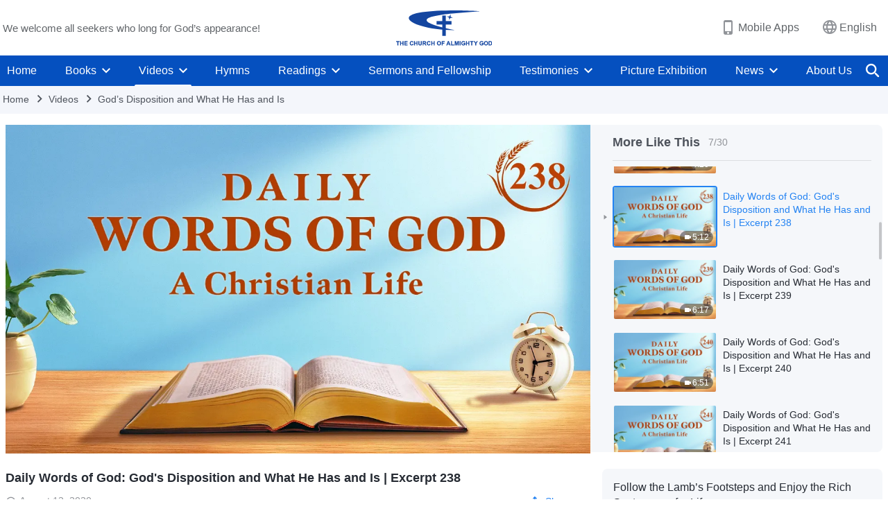

--- FILE ---
content_type: text/html; charset=UTF-8
request_url: https://en.godfootsteps.org/wp-admin/admin-ajax.php?action=gp_home_ajax&page_name=page-videos&taxonomy=video-category&page_method=get_similar_videos_data&category_slug=God-s-disposition-and-what-He-has-and-is&post_name=God-s-disposition-and-what-He-has-and-is-excerpt-238&security=a007526927
body_size: 871
content:
{"info":{"res_total":30,"res_offset":0,"page_no":1,"page_size":99999,"page_total":1},"data":[{"slug":"God-s-disposition-and-what-He-has-and-is-excerpt-232-2","title":"Daily Words of God: God's Disposition and What He Has and Is | Excerpt 232","date":"April 18, 2021","link":"https:\/\/en.godfootsteps.org\/videos\/God-s-disposition-and-what-He-has-and-is-excerpt-232-2.html","duration":"7:33","videoId":"6PPlKoUCoDw","platform":"YouTube","image":"https:\/\/i.ytimg.com\/vi\/6PPlKoUCoDw\/mqdefault.jpg","image_webp":"https:\/\/i.ytimg.com\/vi_webp\/6PPlKoUCoDw\/mqdefault.webp","alt":"Daily Words of God: God&#039;s Disposition and What He Has and Is | Excerpt 232","active":0},{"slug":"God-s-disposition-and-what-He-has-and-is-excerpt-233","title":"Daily Words of God: God's Disposition and What He Has and Is | Excerpt 233","date":"September 29, 2020","link":"https:\/\/en.godfootsteps.org\/videos\/God-s-disposition-and-what-He-has-and-is-excerpt-233.html","duration":"4:39","videoId":"vR3-Vtt46Ds","platform":"YouTube","image":"https:\/\/i.ytimg.com\/vi\/vR3-Vtt46Ds\/mqdefault.jpg","image_webp":"https:\/\/i.ytimg.com\/vi_webp\/vR3-Vtt46Ds\/mqdefault.webp","alt":"Daily Words of God: God&#039;s Disposition and What He Has and Is | Excerpt 233","active":0},{"slug":"God-s-disposition-and-what-He-has-and-is-excerpt-234","title":"Daily Words of God: God's Disposition and What He Has and Is | Excerpt 234","date":"September 19, 2020","link":"https:\/\/en.godfootsteps.org\/videos\/God-s-disposition-and-what-He-has-and-is-excerpt-234.html","duration":"3:49","videoId":"vfiy6K1OAAw","platform":"YouTube","image":"https:\/\/i.ytimg.com\/vi\/vfiy6K1OAAw\/mqdefault.jpg","image_webp":"https:\/\/i.ytimg.com\/vi_webp\/vfiy6K1OAAw\/mqdefault.webp","alt":"Daily Words of God: God&#039;s Disposition and What He Has and Is | Excerpt 234","active":0},{"slug":"God-s-disposition-and-what-He-has-and-is-excerpt-235","title":"Daily Words of God: God's Disposition and What He Has and Is | Excerpt 235","date":"September 6, 2020","link":"https:\/\/en.godfootsteps.org\/videos\/God-s-disposition-and-what-He-has-and-is-excerpt-235.html","duration":"6:25","videoId":"XIHoc45zpg0","platform":"YouTube","image":"https:\/\/i.ytimg.com\/vi\/XIHoc45zpg0\/mqdefault.jpg","image_webp":"https:\/\/i.ytimg.com\/vi_webp\/XIHoc45zpg0\/mqdefault.webp","alt":"Daily Words of God: God&#039;s Disposition and What He Has and Is | Excerpt 235","active":0},{"slug":"God-s-disposition-and-what-He-has-and-is-excerpt-236","title":"Daily Words of God: God's Disposition and What He Has and Is | Excerpt 236","date":"September 9, 2020","link":"https:\/\/en.godfootsteps.org\/videos\/God-s-disposition-and-what-He-has-and-is-excerpt-236.html","duration":"10:00","videoId":"HdWuAc-mieI","platform":"YouTube","image":"https:\/\/i.ytimg.com\/vi\/HdWuAc-mieI\/mqdefault.jpg","image_webp":"https:\/\/i.ytimg.com\/vi_webp\/HdWuAc-mieI\/mqdefault.webp","alt":"Daily Words of God: God&#039;s Disposition and What He Has and Is | Excerpt 236","active":0},{"slug":"God-s-disposition-and-what-He-has-and-is-excerpt-237","title":"Daily Words of God: God's Disposition and What He Has and Is | Excerpt 237","date":"September 19, 2020","link":"https:\/\/en.godfootsteps.org\/videos\/God-s-disposition-and-what-He-has-and-is-excerpt-237.html","duration":"4:20","videoId":"VPGsnGrREns","platform":"YouTube","image":"https:\/\/i.ytimg.com\/vi\/VPGsnGrREns\/mqdefault.jpg","image_webp":"https:\/\/i.ytimg.com\/vi_webp\/VPGsnGrREns\/mqdefault.webp","alt":"Daily Words of God: God&#039;s Disposition and What He Has and Is | Excerpt 237","active":0},{"slug":"God-s-disposition-and-what-He-has-and-is-excerpt-238","title":"Daily Words of God: God's Disposition and What He Has and Is | Excerpt 238","date":"August 12, 2020","link":"https:\/\/en.godfootsteps.org\/videos\/God-s-disposition-and-what-He-has-and-is-excerpt-238.html","duration":"5:12","videoId":"0hTBzUcBEMw","platform":"YouTube","image":"https:\/\/i.ytimg.com\/vi\/0hTBzUcBEMw\/mqdefault.jpg","image_webp":"https:\/\/i.ytimg.com\/vi_webp\/0hTBzUcBEMw\/mqdefault.webp","alt":"Daily Words of God: God&#039;s Disposition and What He Has and Is | Excerpt 238","active":1},{"slug":"God-s-disposition-and-what-He-has-and-is-excerpt-239","title":"Daily Words of God: God's Disposition and What He Has and Is | Excerpt 239","date":"August 28, 2020","link":"https:\/\/en.godfootsteps.org\/videos\/God-s-disposition-and-what-He-has-and-is-excerpt-239.html","duration":"6:17","videoId":"IjVO8PZlzDU","platform":"YouTube","image":"https:\/\/i.ytimg.com\/vi\/IjVO8PZlzDU\/mqdefault.jpg","image_webp":"https:\/\/i.ytimg.com\/vi_webp\/IjVO8PZlzDU\/mqdefault.webp","alt":"Daily Words of God: God&#039;s Disposition and What He Has and Is | Excerpt 239","active":0},{"slug":"God-s-disposition-and-what-He-has-and-is-excerpt-240-2","title":"Daily Words of God: God's Disposition and What He Has and Is | Excerpt 240","date":"April 10, 2021","link":"https:\/\/en.godfootsteps.org\/videos\/God-s-disposition-and-what-He-has-and-is-excerpt-240-2.html","duration":"6:51","videoId":"jOHn4d4i0VM","platform":"YouTube","image":"https:\/\/i.ytimg.com\/vi\/jOHn4d4i0VM\/mqdefault.jpg","image_webp":"https:\/\/i.ytimg.com\/vi_webp\/jOHn4d4i0VM\/mqdefault.webp","alt":"Daily Words of God: God&#039;s Disposition and What He Has and Is | Excerpt 240","active":0},{"slug":"God-s-disposition-and-what-He-has-and-is-excerpt-241","title":"Daily Words of God: God's Disposition and What He Has and Is | Excerpt 241","date":"August 22, 2020","link":"https:\/\/en.godfootsteps.org\/videos\/God-s-disposition-and-what-He-has-and-is-excerpt-241.html","duration":"12:44","videoId":"ihENAsf_rks","platform":"YouTube","image":"https:\/\/i.ytimg.com\/vi\/ihENAsf_rks\/mqdefault.jpg","image_webp":"https:\/\/i.ytimg.com\/vi_webp\/ihENAsf_rks\/mqdefault.webp","alt":"Daily Words of God: God&#039;s Disposition and What He Has and Is | Excerpt 241","active":0},{"slug":"God-s-disposition-and-what-He-has-and-is-excerpt-242","title":"Daily Words of God: God's Disposition and What He Has and Is | Excerpt 242","date":"October 14, 2020","link":"https:\/\/en.godfootsteps.org\/videos\/God-s-disposition-and-what-He-has-and-is-excerpt-242.html","duration":"7:11","videoId":"nCY9A2j6C64","platform":"YouTube","image":"https:\/\/i.ytimg.com\/vi\/nCY9A2j6C64\/mqdefault.jpg","image_webp":"https:\/\/i.ytimg.com\/vi_webp\/nCY9A2j6C64\/mqdefault.webp","alt":"Daily Words of God: God&#039;s Disposition and What He Has and Is | Excerpt 242","active":0},{"slug":"God-s-disposition-and-what-He-has-and-is-excerpt-243","title":"Daily Words of God: God's Disposition and What He Has and Is | Excerpt 243","date":"July 25, 2020","link":"https:\/\/en.godfootsteps.org\/videos\/God-s-disposition-and-what-He-has-and-is-excerpt-243.html","duration":"7:50","videoId":"62SHNM5E8bo","platform":"YouTube","image":"https:\/\/i.ytimg.com\/vi\/62SHNM5E8bo\/mqdefault.jpg","image_webp":"https:\/\/i.ytimg.com\/vi_webp\/62SHNM5E8bo\/mqdefault.webp","alt":"Daily Words of God: God&#039;s Disposition and What He Has and Is | Excerpt 243","active":0},{"slug":"God-s-disposition-and-what-He-has-and-is-excerpt-244","title":"Daily Words of God: God's Disposition and What He Has and Is | Excerpt 244","date":"July 10, 2020","link":"https:\/\/en.godfootsteps.org\/videos\/God-s-disposition-and-what-He-has-and-is-excerpt-244.html","duration":"8:13","videoId":"KVdPp2ESl6A","platform":"YouTube","image":"https:\/\/i.ytimg.com\/vi\/KVdPp2ESl6A\/mqdefault.jpg","image_webp":"https:\/\/i.ytimg.com\/vi_webp\/KVdPp2ESl6A\/mqdefault.webp","alt":"Daily Words of God: God&#039;s Disposition and What He Has and Is | Excerpt 244","active":0},{"slug":"God-s-disposition-and-what-He-has-and-is-excerpt-245-2","title":"Daily Words of God: God's Disposition and What He Has and Is | Excerpt 245","date":"March 23, 2021","link":"https:\/\/en.godfootsteps.org\/videos\/God-s-disposition-and-what-He-has-and-is-excerpt-245-2.html","duration":"8:09","videoId":"nAV_xbx1GpU","platform":"YouTube","image":"https:\/\/i.ytimg.com\/vi\/nAV_xbx1GpU\/mqdefault.jpg","image_webp":"https:\/\/i.ytimg.com\/vi_webp\/nAV_xbx1GpU\/mqdefault.webp","alt":"Daily Words of God: God&#039;s Disposition and What He Has and Is | Excerpt 245","active":0},{"slug":"God-s-disposition-and-what-He-has-and-is-excerpt-246","title":"Daily Words of God: God's Disposition and What He Has and Is | Excerpt 246","date":"August 8, 2020","link":"https:\/\/en.godfootsteps.org\/videos\/God-s-disposition-and-what-He-has-and-is-excerpt-246.html","duration":"6:25","videoId":"rd7pahA5Yfk","platform":"YouTube","image":"https:\/\/i.ytimg.com\/vi\/rd7pahA5Yfk\/mqdefault.jpg","image_webp":"https:\/\/i.ytimg.com\/vi_webp\/rd7pahA5Yfk\/mqdefault.webp","alt":"Daily Words of God: God&#039;s Disposition and What He Has and Is | Excerpt 246","active":0},{"slug":"God-s-disposition-and-what-He-has-and-is-excerpt-247","title":"Daily Words of God: God's Disposition and What He Has and Is | Excerpt 247","date":"September 24, 2020","link":"https:\/\/en.godfootsteps.org\/videos\/God-s-disposition-and-what-He-has-and-is-excerpt-247.html","duration":"7:31","videoId":"jZVOsXOcdRQ","platform":"YouTube","image":"https:\/\/i.ytimg.com\/vi\/jZVOsXOcdRQ\/mqdefault.jpg","image_webp":"https:\/\/i.ytimg.com\/vi_webp\/jZVOsXOcdRQ\/mqdefault.webp","alt":"Daily Words of God: God&#039;s Disposition and What He Has and Is | Excerpt 247","active":0},{"slug":"God-s-disposition-and-what-He-has-and-is-excerpt-248","title":"Daily Words of God: God's Disposition and What He Has and Is | Excerpt 248","date":"September 7, 2020","link":"https:\/\/en.godfootsteps.org\/videos\/God-s-disposition-and-what-He-has-and-is-excerpt-248.html","duration":"5:33","videoId":"LW1kcw98y-E","platform":"YouTube","image":"https:\/\/i.ytimg.com\/vi\/LW1kcw98y-E\/mqdefault.jpg","image_webp":"https:\/\/i.ytimg.com\/vi_webp\/LW1kcw98y-E\/mqdefault.webp","alt":"Daily Words of God: God&#039;s Disposition and What He Has and Is | Excerpt 248","active":0},{"slug":"God-s-disposition-and-what-He-has-and-is-excerpt-249-2","title":"Daily Words of God: God's Disposition and What He Has and Is | Excerpt 249","date":"April 2, 2021","link":"https:\/\/en.godfootsteps.org\/videos\/God-s-disposition-and-what-He-has-and-is-excerpt-249-2.html","duration":"6:21","videoId":"HZ6JimTBnLs","platform":"YouTube","image":"https:\/\/i.ytimg.com\/vi\/HZ6JimTBnLs\/mqdefault.jpg","image_webp":"https:\/\/i.ytimg.com\/vi_webp\/HZ6JimTBnLs\/mqdefault.webp","alt":"Daily Words of God: God&#039;s Disposition and What He Has and Is | Excerpt 249","active":0},{"slug":"God-s-disposition-and-what-He-has-and-is-excerpt-250-2","title":"Daily Words of God: God's Disposition and What He Has and Is | Excerpt 250","date":"March 23, 2021","link":"https:\/\/en.godfootsteps.org\/videos\/God-s-disposition-and-what-He-has-and-is-excerpt-250-2.html","duration":"5:32","videoId":"X3k9kBOXgEE","platform":"YouTube","image":"https:\/\/i.ytimg.com\/vi\/X3k9kBOXgEE\/mqdefault.jpg","image_webp":"https:\/\/i.ytimg.com\/vi_webp\/X3k9kBOXgEE\/mqdefault.webp","alt":"Daily Words of God: God&#039;s Disposition and What He Has and Is | Excerpt 250","active":0},{"slug":"God-s-disposition-and-what-He-has-and-is-excerpt-251","title":"Daily Words of God: God's Disposition and What He Has and Is | Excerpt 251","date":"August 13, 2020","link":"https:\/\/en.godfootsteps.org\/videos\/God-s-disposition-and-what-He-has-and-is-excerpt-251.html","duration":"6:19","videoId":"E75Yf7FaHfs","platform":"YouTube","image":"https:\/\/i.ytimg.com\/vi\/E75Yf7FaHfs\/mqdefault.jpg","image_webp":"https:\/\/i.ytimg.com\/vi_webp\/E75Yf7FaHfs\/mqdefault.webp","alt":"Daily Words of God: God&#039;s Disposition and What He Has and Is | Excerpt 251","active":0},{"slug":"God-s-disposition-and-what-He-has-and-is-excerpt-252","title":"Daily Words of God: God's Disposition and What He Has and Is | Excerpt 252","date":"November 6, 2020","link":"https:\/\/en.godfootsteps.org\/videos\/God-s-disposition-and-what-He-has-and-is-excerpt-252.html","duration":"7:21","videoId":"UWQ8U1JixDY","platform":"YouTube","image":"https:\/\/i.ytimg.com\/vi\/UWQ8U1JixDY\/mqdefault.jpg","image_webp":"https:\/\/i.ytimg.com\/vi_webp\/UWQ8U1JixDY\/mqdefault.webp","alt":"Daily Words of God: God&#039;s Disposition and What He Has and Is | Excerpt 252","active":0},{"slug":"God-s-disposition-and-what-He-has-and-is-excerpt-254","title":"Daily Words of God: God's Disposition and What He Has and Is | Excerpt 254","date":"July 8, 2020","link":"https:\/\/en.godfootsteps.org\/videos\/God-s-disposition-and-what-He-has-and-is-excerpt-254.html","duration":"4:05","videoId":"2f9kHuu810I","platform":"YouTube","image":"https:\/\/i.ytimg.com\/vi\/2f9kHuu810I\/mqdefault.jpg","image_webp":"https:\/\/i.ytimg.com\/vi_webp\/2f9kHuu810I\/mqdefault.webp","alt":"Daily Words of God: God&#039;s Disposition and What He Has and Is | Excerpt 254","active":0},{"slug":"God-s-disposition-and-what-He-has-and-is-excerpt-255","title":"Daily Words of God: God's Disposition and What He Has and Is | Excerpt 255","date":"July 11, 2020","link":"https:\/\/en.godfootsteps.org\/videos\/God-s-disposition-and-what-He-has-and-is-excerpt-255.html","duration":"7:45","videoId":"hwjBcLJGsZA","platform":"YouTube","image":"https:\/\/i.ytimg.com\/vi\/hwjBcLJGsZA\/mqdefault.jpg","image_webp":"https:\/\/i.ytimg.com\/vi_webp\/hwjBcLJGsZA\/mqdefault.webp","alt":"Daily Words of God: God&#039;s Disposition and What He Has and Is | Excerpt 255","active":0},{"slug":"God-s-disposition-and-what-He-has-and-is-excerpt-258","title":"Daily Words of God: God's Disposition and What He Has and Is | Excerpt 258","date":"July 25, 2020","link":"https:\/\/en.godfootsteps.org\/videos\/God-s-disposition-and-what-He-has-and-is-excerpt-258.html","duration":"6:35","videoId":"F9-P-ZHwWcA","platform":"YouTube","image":"https:\/\/i.ytimg.com\/vi\/F9-P-ZHwWcA\/mqdefault.jpg","image_webp":"https:\/\/i.ytimg.com\/vi_webp\/F9-P-ZHwWcA\/mqdefault.webp","alt":"Daily Words of God: God&#039;s Disposition and What He Has and Is | Excerpt 258","active":0},{"slug":"God-s-disposition-and-what-He-has-and-is-excerpt-259-2","title":"Daily Words of God: God's Disposition and What He Has and Is | Excerpt 259","date":"April 10, 2021","link":"https:\/\/en.godfootsteps.org\/videos\/God-s-disposition-and-what-He-has-and-is-excerpt-259-2.html","duration":"4:39","videoId":"EDpR0UATvzg","platform":"YouTube","image":"https:\/\/i.ytimg.com\/vi\/EDpR0UATvzg\/mqdefault.jpg","image_webp":"https:\/\/i.ytimg.com\/vi_webp\/EDpR0UATvzg\/mqdefault.webp","alt":"Daily Words of God: God&#039;s Disposition and What He Has and Is | Excerpt 259","active":0},{"slug":"God-s-disposition-and-what-He-has-and-is-excerpt-260","title":"Daily Words of God: God's Disposition and What He Has and Is | Excerpt 260","date":"August 9, 2020","link":"https:\/\/en.godfootsteps.org\/videos\/God-s-disposition-and-what-He-has-and-is-excerpt-260.html","duration":"4:17","videoId":"nGLXg34aXu8","platform":"YouTube","image":"https:\/\/i.ytimg.com\/vi\/nGLXg34aXu8\/mqdefault.jpg","image_webp":"https:\/\/i.ytimg.com\/vi_webp\/nGLXg34aXu8\/mqdefault.webp","alt":"Daily Words of God: God&#039;s Disposition and What He Has and Is | Excerpt 260","active":0},{"slug":"God-s-disposition-and-what-He-has-and-is-excerpt-261","title":"Daily Words of God: God's Disposition and What He Has and Is | Excerpt 261","date":"August 3, 2020","link":"https:\/\/en.godfootsteps.org\/videos\/God-s-disposition-and-what-He-has-and-is-excerpt-261.html","duration":"5:08","videoId":"63wFaecKHBE","platform":"YouTube","image":"https:\/\/i.ytimg.com\/vi\/63wFaecKHBE\/mqdefault.jpg","image_webp":"https:\/\/i.ytimg.com\/vi_webp\/63wFaecKHBE\/mqdefault.webp","alt":"Daily Words of God: God&#039;s Disposition and What He Has and Is | Excerpt 261","active":0},{"slug":"God-s-disposition-and-what-He-has-and-is-excerpt-262","title":"Daily Words of God: God's Disposition and What He Has and Is | Excerpt 262","date":"July 11, 2020","link":"https:\/\/en.godfootsteps.org\/videos\/God-s-disposition-and-what-He-has-and-is-excerpt-262.html","duration":"11:31","videoId":"mhLi70gTkbE","platform":"YouTube","image":"https:\/\/i.ytimg.com\/vi\/mhLi70gTkbE\/mqdefault.jpg","image_webp":"https:\/\/i.ytimg.com\/vi_webp\/mhLi70gTkbE\/mqdefault.webp","alt":"Daily Words of God: God&#039;s Disposition and What He Has and Is | Excerpt 262","active":0},{"slug":"God-s-disposition-and-what-He-has-and-is-excerpt-263","title":"Daily Words of God: God's Disposition and What He Has and Is | Excerpt 263","date":"June 30, 2020","link":"https:\/\/en.godfootsteps.org\/videos\/God-s-disposition-and-what-He-has-and-is-excerpt-263.html","duration":"11:17","videoId":"o4szbAo2dEI","platform":"YouTube","image":"https:\/\/i.ytimg.com\/vi\/o4szbAo2dEI\/mqdefault.jpg","image_webp":"https:\/\/i.ytimg.com\/vi_webp\/o4szbAo2dEI\/mqdefault.webp","alt":"Daily Words of God: God&#039;s Disposition and What He Has and Is | Excerpt 263","active":0},{"slug":"God-s-disposition-and-what-He-has-and-is-excerpt-264","title":"Daily Words of God: God's Disposition and What He Has and Is | Excerpt 264","date":"July 22, 2020","link":"https:\/\/en.godfootsteps.org\/videos\/God-s-disposition-and-what-He-has-and-is-excerpt-264.html","duration":"7:11","videoId":"0PcUtILgKwA","platform":"YouTube","image":"https:\/\/i.ytimg.com\/vi\/0PcUtILgKwA\/mqdefault.jpg","image_webp":"https:\/\/i.ytimg.com\/vi_webp\/0PcUtILgKwA\/mqdefault.webp","alt":"Daily Words of God: God&#039;s Disposition and What He Has and Is | Excerpt 264","active":0}]}